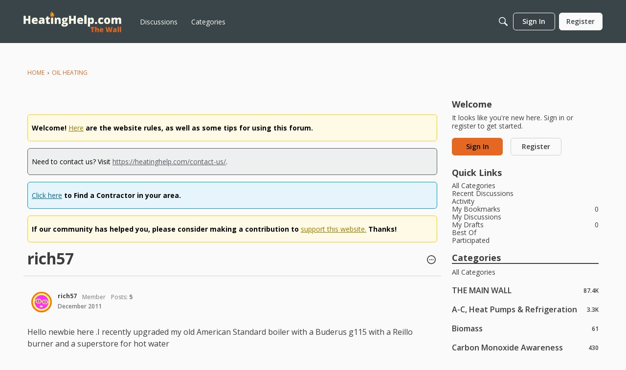

--- FILE ---
content_type: text/html; charset=utf-8
request_url: https://www.google.com/recaptcha/api2/aframe
body_size: 267
content:
<!DOCTYPE HTML><html><head><meta http-equiv="content-type" content="text/html; charset=UTF-8"></head><body><script nonce="sOAUdxFqOqLKaZ7mzhIy8Q">/** Anti-fraud and anti-abuse applications only. See google.com/recaptcha */ try{var clients={'sodar':'https://pagead2.googlesyndication.com/pagead/sodar?'};window.addEventListener("message",function(a){try{if(a.source===window.parent){var b=JSON.parse(a.data);var c=clients[b['id']];if(c){var d=document.createElement('img');d.src=c+b['params']+'&rc='+(localStorage.getItem("rc::a")?sessionStorage.getItem("rc::b"):"");window.document.body.appendChild(d);sessionStorage.setItem("rc::e",parseInt(sessionStorage.getItem("rc::e")||0)+1);localStorage.setItem("rc::h",'1768674712274');}}}catch(b){}});window.parent.postMessage("_grecaptcha_ready", "*");}catch(b){}</script></body></html>

--- FILE ---
content_type: application/javascript; charset=utf-8
request_url: https://fundingchoicesmessages.google.com/f/AGSKWxXmNjlEPNP_fqrrjKlxIfB7hxw9-y-0h3tojbfz5xf_hnRtXtvMp_J7MS90T5IaLSMJAJYWmzhLVlf6Rf8aFWNHXDDT-pxGHdAw2_XGFEaDXrFT_3YFMyVlZBHV0Vs2PGBMaav2KH_LAx6BZd4ntggAfsWq15N3blVmBiuUD-A04fvynAkEXj1cRIL-/_/adrotate-/zxy?/ForumViewTopicContentAD./adcalloverride./ads_footer.
body_size: -1288
content:
window['37fff87c-40a7-4851-bc14-51e4a4b1655f'] = true;